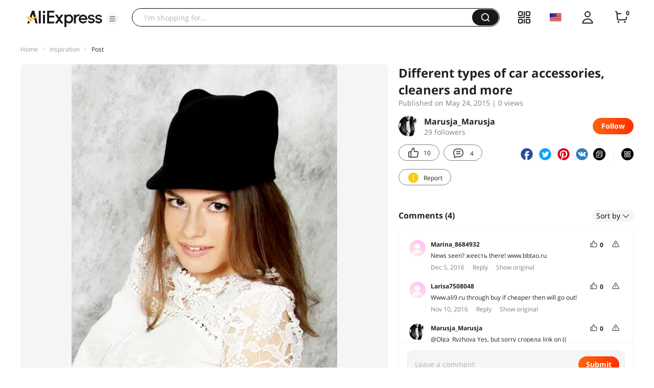

--- FILE ---
content_type: application/javascript
request_url: https://aplus.aliexpress.com/eg.js?t=1768511202456
body_size: -99
content:
window.goldlog=(window.goldlog||{});goldlog.Etag="4kTwIcBt6EICARLiXewoIF7f";goldlog.stag=1;

--- FILE ---
content_type: application/javascript
request_url: https://aplus.aliexpress.com/eg.js?t=1768511199953
body_size: 75
content:
window.goldlog=(window.goldlog||{});goldlog.Etag="4kTwIcBt6EICARLiXewoIF7f";goldlog.stag=2;